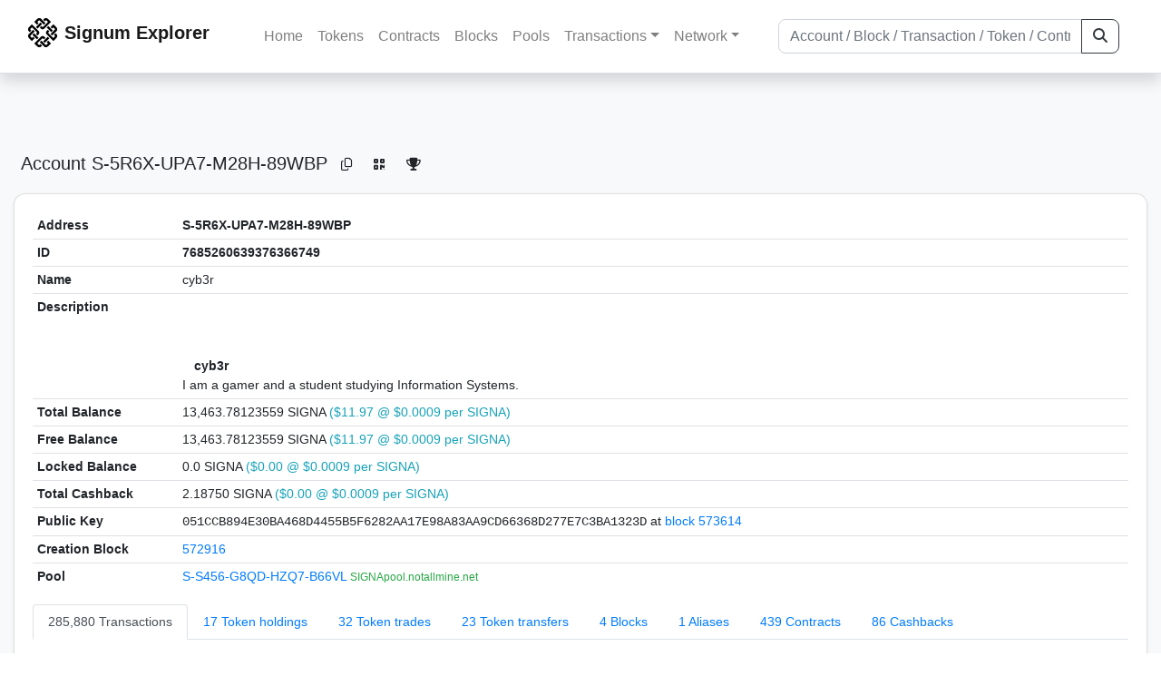

--- FILE ---
content_type: text/html; charset=utf-8
request_url: https://explorer.signum.network/address/7685260639376366749
body_size: 7431
content:


<!doctype html>
<html lang="en">

<head>
  <meta charset="utf-8">
  <meta name="viewport" content="width=device-width, initial-scale=1, maximum-scale=1, shrink-to-fit=no">
  <meta name="keywords" content="sustainable, blockchain, crypto, minable, HDD, greencoin, singa, SIGNA">
  <meta property="og:title" content="Signum Explorer - Smart. Secure. Sustainable.">
  <meta name="twitter:title" content="Signum Explorer - Smart. Secure. Sustainable.">
  <meta property="og:image" content="https://signum.network/assets/img/seo/Signum_blue.png">
  <meta property="og:description" content="
S-5R6X-UPA7-M28H-89WBP
cyb3r
">
  <meta name="description"
    content="The easiest and most trusted Signum transaction search engine and blockchain explorer.">
  <title>Signum Explorer  - Account S-5R6X-UPA7-M28H-89WBP</title>
  <link href="/static/favicon.png" rel="icon">
  <link rel="stylesheet" href="https://cdn.jsdelivr.net/npm/bootstrap@4.6.2/dist/css/bootstrap.min.css" integrity="sha384-xOolHFLEh07PJGoPkLv1IbcEPTNtaed2xpHsD9ESMhqIYd0nLMwNLD69Npy4HI+N" crossorigin="anonymous">
  <link rel="stylesheet" href="/static/css/style.css?v=h">
  <link rel="stylesheet" type="text/css" href="/static/fontawesome-free-6.5.2-web/css/all.min.css" />
</head>
<body>
  
  <div class="wrapper">
    
      <header>
        <nav class="navbar navbar-expand-lg navbar-light fixed-top border-bottom shadow mb-3">
          <div class="container" style="max-width: 1400px !important;">
          <a class="mb-2" href="/"><img alt="LOGO" src="/static/logo.svg" height="32px"></a>
          <a class="p-2" href="/">
          
            <span class="navbar-brand my-0 mr-auto mb-2 font-weight-bold">Signum Explorer</span><br />
          
            
          </a>
          <button class="navbar-toggler" type="button" data-toggle="collapse" data-target="#navbarsMenu"
            aria-controls="navbarsMenu" aria-expanded="false" aria-label="Toggle navigation">
            <span class="navbar-toggler-icon"></span>
          </button>
          <div class="collapse navbar-collapse justify-content-md-center pl-4" id="navbarsMenu">
            <ul class="navbar-nav">
              <li class="nav-item">
                <a class="nav-link" href="/">Home</a>
              </li>
              <li class="nav-item">
                <a class="nav-link" href="/assets/">Tokens</a>
              </li>
              <li class="nav-item">
                <a class="nav-link" href="/ats/">Contracts</a>
              </li>
              <li class="nav-item">
                <a class="nav-link" href="/blocks/">Blocks</a>
              </li>
              <li class="nav-item">
                <a class="nav-link" href="/pools/">Pools</a>
              </li>
              <li class="nav-item dropdown">
                <a class="nav-link dropdown-toggle" href="#" id="transactions-nav" data-toggle="dropdown"
                  aria-haspopup="true" aria-expanded="false">Transactions</a>
                <div class="dropdown-menu" aria-labelledby="transactions-nav">
                  <a class="dropdown-item" href="/txsPending/">Pending Transactions</a>
                  <a class="dropdown-item" href="/txs/">Confirmed Transactions</a>
                  <a class="dropdown-item" href="/sub/">Auto-Payments</a>
                  <a class="dropdown-item" href="/alias/">Aliases</a>
                </div>
              </li>
              <li class="nav-item dropdown">
                <a class="nav-link dropdown-toggle" href="#" id="peers-nav" data-toggle="dropdown" aria-haspopup="true"
                  aria-expanded="false">Network</a>
                <div class="dropdown-menu" aria-labelledby="peers-nav">
                  <a class="dropdown-item" href="/accounts/">Top Accounts</a>
                  <a class="dropdown-item" href="/peers/">Nodes List</a>
                  <a class="dropdown-item" href="/peers-charts/">Nodes Distribution</a>
                </div>
              </li>
            </ul>
          </div>
          
          <form class="form-inline my-2 my-lg-0 input-group col-lg-4" action="/search/">
            <input class="form-control" type="text" name="q"
              placeholder="Account / Block / Transaction / Token / Contract" title="Fill to search" aria-label="Search">
            <div class="input-group-append">
              <button class="btn btn-outline-dark my-sm-0" type="submit" name="submit" value="Search"><i
                  class="fas fa-search"></i></button>
            </div>
          </form>
          
          </div>
        </nav>
      </header>
      <main role="main">
        <div class="container">
          <div class="text-center mb-5">
          </div>
          
          
  <!-- QRModal -->
  <div class="modal fade" id="QRModal" tabindex="-1" role="dialog" aria-labelledby="QRModalLabel" aria-hidden="true">
    <div class="modal-dialog modal-sm" role="document">
      <div class="modal-content">
        <div class="modal-header">
          <h5 class="modal-title text-break small" id="QRModalLabel">S-5R6X-UPA7-M28H-89WBP</h5>
          <button type="button" class="close" data-dismiss="modal" aria-label="Close">
            <span aria-hidden="true">&times;</span>
          </button>
        </div>
        <div class="modal-body text-center">
          <div id="qr_code" title="S-S-5R6X-UPA7-M28H-89WBP"></div>
        </div>
      </div>
    </div>
  </div>

  <h5 class="p-2">Account<br class="d-md-none" /> S-5R6X-UPA7-M28H-89WBP
    <a class="btn btn-sm btn-icon btn-light rounded-circle copy-btn" href="#" data-clipboard-text="S-5R6X-UPA7-M28H-89WBP"><i class="far fa-copy"></i></a>
    <a class="btn btn-sm btn-icon btn-light rounded-circle" href="#" data-toggle="modal" data-target="#QRModal" title="Click to view QR Code"><i class="fa fa-qrcode"></i></a>
    <a class="btn btn-sm btn-icon btn-light rounded-circle copy-btn" title="Click to view SignaRank" href="https://signarank.club/address/7685260639376366749" target="_blank"><i class="fa fa-trophy"></i></a>
  </h5>

  <div class="card-deck mb-3">
    <div class="card mb-4 shadow-sm">
      <div class="card-body">

        <div class="table-responsive">
          <table class="table small table-sm">
            <tbody>
            <tr>
              <th>Address</th>
              <th>S-5R6X-UPA7-M28H-89WBP
                
              </th>
              </tr>
            <tr>
              <th style="width: 160px;">ID</th>
              <th>7685260639376366749</th>
            </tr>
            
            <tr>
              <th>Name</th>
              <td style="word-wrap: break-word; max-width: 250px">cyb3r</td>
            </tr>
            
            
            <tr>
              <th style="vertical-align: top;">Description</th>
              <td name="src44field" style="word-wrap: break-word; max-width: 250px">{&quot;nm&quot;:&quot;cyb3r&quot;,&quot;ds&quot;:&quot;I am a gamer and a student studying Information Systems.&quot;,&quot;si&quot;:{&quot;bafkreiegaqvkz25w3ksxigxqt4m5vftazjk3bgp35wxtis3zu5bbwd3npi&quot;:&quot;image/webp&quot;},&quot;av&quot;:{&quot;bafkreid526e36fwc7rzgn5lzjjpata6gtujz73o7cfgsomgftrfpdu7cj4&quot;:&quot;image/png&quot;},&quot;bg&quot;:{&quot;bafkreiawwmnwbnvvg5akpdrwoxzs64btabjqp2b5fqtm62bmn6ushga36y&quot;:&quot;image/png&quot;},&quot;hp&quot;:&quot;&quot;,&quot;tw&quot;:&quot;https://twitter.com/dave_the_gamer_&quot;,&quot;sc&quot;:[]}</td>
            </tr>
            
            <tr>
              <th>Total Balance</th>
              <td>
                13,463.78123559 SIGNA<br class="d-md-none" />
                <span class="text-info">($11.97 @ $0.0009 per SIGNA)</span>
              </td>
            </tr>
            <tr>
              <th>Free Balance</th>
              <td>
                13,463.78123559 SIGNA<br class="d-md-none" />
                <span class="text-info">($11.97 @ $0.0009 per SIGNA)</span>
              </td>
            </tr>
            <tr>
              <th>Locked Balance</th>
              <td>
                0.0 SIGNA<br class="d-md-none" />
                <span class="text-info">($0.00 @ $0.0009 per SIGNA)</span>
              </td>
            </tr>
            
            <tr>
              <th>Total Cashback</th>
              <td>
                2.18750 SIGNA<br class="d-md-none" />
                <span class="text-info">($0.00 @ $0.0009 per SIGNA)</span>
              </td>
            </tr>
            
            
            <tr>
              <th>Public Key</th>
              <td style="word-wrap: break-word; max-width: 250px">
                
                  <span class="text-monospace">051CCB894E30BA468D4455B5F6282AA17E98A83AA9CD66368D277E7C3BA1323D</span>
                  <br class="d-md-none" />
                  at <a href="/block/573614">block 573614</a>
                
              </td>
            </tr>
            
            <tr>
              <th>Creation Block</th>
              <td><a href="/block/572916">572916</a></td>
            </tr>
            
            <tr>
              <th>Pool</th>
              <td>
                
                  


  <a href="/address/11055356809051900004">
    S-S456-G8QD-HZQ7-B66VL
  </a>


  <br class="d-md-none" />

<small>
  
    <span class="text-success" title="SIGNApool.notallmine.net">SIGNApool.notallmine.net</span>
  
</small>

                
              </td>
            </tr>
            
            </tbody>
          </table>

          <nav>
            <div class="nav nav-tabs small" id="nav-tab" role="tablist">
              <a class="nav-item nav-link active" id="nav-transactions-tab" data-toggle="tab" href="#nav-transactions" role="tab" aria-controls="nav-transactions" aria-selected="true">285,880 Transactions</a>
              <a class="nav-item nav-link" id="nav-asset-hold-tab" data-toggle="tab" href="#nav-asset-hold" role="tab" aria-controls="nav-asset-hold" aria-selected="false">17 Token holdings</a>
              <a class="nav-item nav-link" id="nav-asset-trades-tab" data-toggle="tab" href="#nav-asset-trades" role="tab" aria-controls="nav-asset-trades" aria-selected="false">32 Token trades</a>
              <a class="nav-item nav-link" id="nav-asset-transfer-tab" data-toggle="tab" href="#nav-asset-transfer" role="tab" aria-controls="nav-asset-transfer" aria-selected="false">23 Token transfers</a>
              
              <a class="nav-item nav-link" id="nav-blocks-tab" data-toggle="tab" href="#nav-blocks" role="tab" aria-controls="nav-blocks" aria-selected="false">4 Blocks</a>
              
              
              <a class="nav-item nav-link" id="nav-alias-tab" data-toggle="tab" href="#nav-alias" role="tab" aria-controls="nav-alias" aria-selected="false">1 Aliases</a>
              
              
              <a class="nav-item nav-link" id="nav-ats-tab" data-toggle="tab" href="#nav-ats" role="tab" aria-controls="nav-ats" aria-selected="false">439 Contracts</a>
              
              
              <a class="nav-item nav-link" id="nav-cashback-tab" data-toggle="tab" href="#nav-cashback" role="tab" aria-controls="nav-cashback" aria-selected="false">86 Cashbacks</a>
              
              
            </div>
          </nav>
          <div class="tab-content" id="nav-tabContent">
            <div class="tab-pane fade show active" id="nav-transactions" role="tabpanel" aria-labelledby="nav-transactions-tab">
              
                <p style="margin-top: 10px">
                  <div class="float-left small p-1">Latest 15 transactions</div>
                  <div class="float-right  small p-1">
                    <a href="/txs/?a=7685260639376366749">View all transactions</a>
                    <a class="btn btn-sm btn-icon btn-soft-secondary rounded-circle copy-btn px-1" title="Download the latest 2k txs" href="/csv/7685260639376366749"><i class="fas fa-file-csv"></i></a>
                  </div>
                </p>
                


<div class="table-responsive">
  <table class="table table-hover small table-sm">
    
    <thead>
    <tr>
      <th scope="col">Trans ID</th>
      <th scope="col">Block</th>
      <th scope="col">Timestamp</th>
      <th scope="col">Type</th>
      <th scope="col">From</th>
      <th scope="col"></th>
      <th scope="col">To</th>
      <th scope="col">Value</th>
      <th scope="col">Fee</th>
    </tr>
    </thead>
    <tbody>
    
      <tr>
        <td><a href="/tx/15560437025746811773">155604370…</a></td>
        <td class=" "><a href="/block/1497585">1497585</a></td>
        <td><div class="truncate">24 seconds ago</div></td>
        <td class="text-nowrap">
          
            <span><a href="/distribution/?a=15560437025746811773">Distribute to Holders</a></span>
            <br>
            <span>for Token </span>
            <span class="text-success">  stFZT</span>
          
          
          
        </td>
        <td class="text-nowrap">
          


  <a href="/address/9850376238066243843">
    S-88A5-ZYYY-JFM5-AJWEK
  </a>


  <br>

<small>
  
    <span class="text-success" title="StakingContract">StakingContract</span>
  
</small>

        </td>
        <td>
          
            
              <span class="text-center font-weight-bold rounded-pill" style="background-color: rgb(222, 249, 210)!important; color: rgb(35, 118, 64); line-height: 1.6; font-size: .61rem; width: 100%!important; display: inline-block; padding: .2rem .5rem;">
                IN</span>
            
          
        </td>
        <td class="text-nowrap">
          
            Distribute to Holders
          
        </td>
          <td class="text-nowrap">
                    
              <span>0.0001505</span>
              <span class="text-success"> SIGNA </span><br>
            
                      
            
            
          </td>
        <td class="text-nowrap">
          <span>0.0</span>
          <span class="text-success"> SIGNA </span>
        </td>
      </tr>
     
    
      <tr>
        <td><a href="/tx/3367827222384647204">336782722…</a></td>
        <td class=" "><a href="/block/1497584">1497584</a></td>
        <td><div class="truncate">5 minutes ago</div></td>
        <td class="text-nowrap">
          
            <span><a href="/distribution/?a=3367827222384647204">Distribute to Holders</a></span>
            <br>
            <span>for Token </span>
            <span class="text-success">  stFZT</span>
          
          
          
        </td>
        <td class="text-nowrap">
          


  <a href="/address/9850376238066243843">
    S-88A5-ZYYY-JFM5-AJWEK
  </a>


  <br>

<small>
  
    <span class="text-success" title="StakingContract">StakingContract</span>
  
</small>

        </td>
        <td>
          
            
              <span class="text-center font-weight-bold rounded-pill" style="background-color: rgb(222, 249, 210)!important; color: rgb(35, 118, 64); line-height: 1.6; font-size: .61rem; width: 100%!important; display: inline-block; padding: .2rem .5rem;">
                IN</span>
            
          
        </td>
        <td class="text-nowrap">
          
            Distribute to Holders
          
        </td>
          <td class="text-nowrap">
                    
              <span>0.0001505</span>
              <span class="text-success"> SIGNA </span><br>
            
                      
            
            
          </td>
        <td class="text-nowrap">
          <span>0.0</span>
          <span class="text-success"> SIGNA </span>
        </td>
      </tr>
     
    
      <tr>
        <td><a href="/tx/3324710760157941686">332471076…</a></td>
        <td class=" "><a href="/block/1497583">1497583</a></td>
        <td><div class="truncate">10 minutes ago</div></td>
        <td class="text-nowrap">
          
            <span><a href="/distribution/?a=3324710760157941686">Distribute to Holders</a></span>
            <br>
            <span>for Token </span>
            <span class="text-success">  stFZT</span>
          
          
          
        </td>
        <td class="text-nowrap">
          


  <a href="/address/9850376238066243843">
    S-88A5-ZYYY-JFM5-AJWEK
  </a>


  <br>

<small>
  
    <span class="text-success" title="StakingContract">StakingContract</span>
  
</small>

        </td>
        <td>
          
            
              <span class="text-center font-weight-bold rounded-pill" style="background-color: rgb(222, 249, 210)!important; color: rgb(35, 118, 64); line-height: 1.6; font-size: .61rem; width: 100%!important; display: inline-block; padding: .2rem .5rem;">
                IN</span>
            
          
        </td>
        <td class="text-nowrap">
          
            Distribute to Holders
          
        </td>
          <td class="text-nowrap">
                    
              <span>0.0001505</span>
              <span class="text-success"> SIGNA </span><br>
            
                      
            
            
          </td>
        <td class="text-nowrap">
          <span>0.0</span>
          <span class="text-success"> SIGNA </span>
        </td>
      </tr>
     
    
      <tr>
        <td><a href="/tx/710042342378448874">710042342…</a></td>
        <td class=" "><a href="/block/1497582">1497582</a></td>
        <td><div class="truncate">15 minutes ago</div></td>
        <td class="text-nowrap">
          
            <span><a href="/distribution/?a=710042342378448874">Distribute to Holders</a></span>
            <br>
            <span>for Token </span>
            <span class="text-success">  stFZT</span>
          
          
          
        </td>
        <td class="text-nowrap">
          


  <a href="/address/9850376238066243843">
    S-88A5-ZYYY-JFM5-AJWEK
  </a>


  <br>

<small>
  
    <span class="text-success" title="StakingContract">StakingContract</span>
  
</small>

        </td>
        <td>
          
            
              <span class="text-center font-weight-bold rounded-pill" style="background-color: rgb(222, 249, 210)!important; color: rgb(35, 118, 64); line-height: 1.6; font-size: .61rem; width: 100%!important; display: inline-block; padding: .2rem .5rem;">
                IN</span>
            
          
        </td>
        <td class="text-nowrap">
          
            Distribute to Holders
          
        </td>
          <td class="text-nowrap">
                    
              <span>0.0001505</span>
              <span class="text-success"> SIGNA </span><br>
            
                      
            
            
          </td>
        <td class="text-nowrap">
          <span>0.0</span>
          <span class="text-success"> SIGNA </span>
        </td>
      </tr>
     
    
      <tr>
        <td><a href="/tx/2764424617432919370">276442461…</a></td>
        <td class=" "><a href="/block/1497581">1497581</a></td>
        <td><div class="truncate">20 minutes ago</div></td>
        <td class="text-nowrap">
          
            <span><a href="/distribution/?a=2764424617432919370">Distribute to Holders</a></span>
            <br>
            <span>for Token </span>
            <span class="text-success">  stFZT</span>
          
          
          
        </td>
        <td class="text-nowrap">
          


  <a href="/address/9850376238066243843">
    S-88A5-ZYYY-JFM5-AJWEK
  </a>


  <br>

<small>
  
    <span class="text-success" title="StakingContract">StakingContract</span>
  
</small>

        </td>
        <td>
          
            
              <span class="text-center font-weight-bold rounded-pill" style="background-color: rgb(222, 249, 210)!important; color: rgb(35, 118, 64); line-height: 1.6; font-size: .61rem; width: 100%!important; display: inline-block; padding: .2rem .5rem;">
                IN</span>
            
          
        </td>
        <td class="text-nowrap">
          
            Distribute to Holders
          
        </td>
          <td class="text-nowrap">
                    
              <span>0.0001505</span>
              <span class="text-success"> SIGNA </span><br>
            
                      
            
            
          </td>
        <td class="text-nowrap">
          <span>0.0</span>
          <span class="text-success"> SIGNA </span>
        </td>
      </tr>
     
    
      <tr>
        <td><a href="/tx/9173845736118815736">917384573…</a></td>
        <td class=" "><a href="/block/1497580">1497580</a></td>
        <td><div class="truncate">25 minutes ago</div></td>
        <td class="text-nowrap">
          
            <span><a href="/distribution/?a=9173845736118815736">Distribute to Holders</a></span>
            <br>
            <span>for Token </span>
            <span class="text-success">  stFZT</span>
          
          
          
        </td>
        <td class="text-nowrap">
          


  <a href="/address/9850376238066243843">
    S-88A5-ZYYY-JFM5-AJWEK
  </a>


  <br>

<small>
  
    <span class="text-success" title="StakingContract">StakingContract</span>
  
</small>

        </td>
        <td>
          
            
              <span class="text-center font-weight-bold rounded-pill" style="background-color: rgb(222, 249, 210)!important; color: rgb(35, 118, 64); line-height: 1.6; font-size: .61rem; width: 100%!important; display: inline-block; padding: .2rem .5rem;">
                IN</span>
            
          
        </td>
        <td class="text-nowrap">
          
            Distribute to Holders
          
        </td>
          <td class="text-nowrap">
                    
              <span>0.0001505</span>
              <span class="text-success"> SIGNA </span><br>
            
                      
            
            
          </td>
        <td class="text-nowrap">
          <span>0.0</span>
          <span class="text-success"> SIGNA </span>
        </td>
      </tr>
     
    
      <tr>
        <td><a href="/tx/13440296020707364839">134402960…</a></td>
        <td class=" "><a href="/block/1497579">1497579</a></td>
        <td><div class="truncate">28 minutes ago</div></td>
        <td class="text-nowrap">
          
            <span><a href="/distribution/?a=13440296020707364839">Distribute to Holders</a></span>
            <br>
            <span>for Token </span>
            <span class="text-success">  stFZT</span>
          
          
          
        </td>
        <td class="text-nowrap">
          


  <a href="/address/9850376238066243843">
    S-88A5-ZYYY-JFM5-AJWEK
  </a>


  <br>

<small>
  
    <span class="text-success" title="StakingContract">StakingContract</span>
  
</small>

        </td>
        <td>
          
            
              <span class="text-center font-weight-bold rounded-pill" style="background-color: rgb(222, 249, 210)!important; color: rgb(35, 118, 64); line-height: 1.6; font-size: .61rem; width: 100%!important; display: inline-block; padding: .2rem .5rem;">
                IN</span>
            
          
        </td>
        <td class="text-nowrap">
          
            Distribute to Holders
          
        </td>
          <td class="text-nowrap">
                    
              <span>0.0001505</span>
              <span class="text-success"> SIGNA </span><br>
            
                      
            
            
          </td>
        <td class="text-nowrap">
          <span>0.0</span>
          <span class="text-success"> SIGNA </span>
        </td>
      </tr>
     
    
      <tr>
        <td><a href="/tx/3454974805541296391">345497480…</a></td>
        <td class=" "><a href="/block/1497578">1497578</a></td>
        <td><div class="truncate">33 minutes ago</div></td>
        <td class="text-nowrap">
          
            <span><a href="/distribution/?a=3454974805541296391">Distribute to Holders</a></span>
            <br>
            <span>for Token </span>
            <span class="text-success">  stFZT</span>
          
          
          
        </td>
        <td class="text-nowrap">
          


  <a href="/address/9850376238066243843">
    S-88A5-ZYYY-JFM5-AJWEK
  </a>


  <br>

<small>
  
    <span class="text-success" title="StakingContract">StakingContract</span>
  
</small>

        </td>
        <td>
          
            
              <span class="text-center font-weight-bold rounded-pill" style="background-color: rgb(222, 249, 210)!important; color: rgb(35, 118, 64); line-height: 1.6; font-size: .61rem; width: 100%!important; display: inline-block; padding: .2rem .5rem;">
                IN</span>
            
          
        </td>
        <td class="text-nowrap">
          
            Distribute to Holders
          
        </td>
          <td class="text-nowrap">
                    
              <span>0.0001505</span>
              <span class="text-success"> SIGNA </span><br>
            
                      
            
            
          </td>
        <td class="text-nowrap">
          <span>0.0</span>
          <span class="text-success"> SIGNA </span>
        </td>
      </tr>
     
    
      <tr>
        <td><a href="/tx/13160858104139713241">131608581…</a></td>
        <td class=" "><a href="/block/1497577">1497577</a></td>
        <td><div class="truncate">38 minutes ago</div></td>
        <td class="text-nowrap">
          
            <span><a href="/distribution/?a=13160858104139713241">Distribute to Holders</a></span>
            <br>
            <span>for Token </span>
            <span class="text-success">  stFZT</span>
          
          
          
        </td>
        <td class="text-nowrap">
          


  <a href="/address/9850376238066243843">
    S-88A5-ZYYY-JFM5-AJWEK
  </a>


  <br>

<small>
  
    <span class="text-success" title="StakingContract">StakingContract</span>
  
</small>

        </td>
        <td>
          
            
              <span class="text-center font-weight-bold rounded-pill" style="background-color: rgb(222, 249, 210)!important; color: rgb(35, 118, 64); line-height: 1.6; font-size: .61rem; width: 100%!important; display: inline-block; padding: .2rem .5rem;">
                IN</span>
            
          
        </td>
        <td class="text-nowrap">
          
            Distribute to Holders
          
        </td>
          <td class="text-nowrap">
                    
              <span>0.0001505</span>
              <span class="text-success"> SIGNA </span><br>
            
                      
            
            
          </td>
        <td class="text-nowrap">
          <span>0.0</span>
          <span class="text-success"> SIGNA </span>
        </td>
      </tr>
     
    
      <tr>
        <td><a href="/tx/8009766744644008072">800976674…</a></td>
        <td class=" "><a href="/block/1497576">1497576</a></td>
        <td><div class="truncate">43 minutes ago</div></td>
        <td class="text-nowrap">
          
            <span><a href="/distribution/?a=8009766744644008072">Distribute to Holders</a></span>
            <br>
            <span>for Token </span>
            <span class="text-success">  stFZT</span>
          
          
          
        </td>
        <td class="text-nowrap">
          


  <a href="/address/9850376238066243843">
    S-88A5-ZYYY-JFM5-AJWEK
  </a>


  <br>

<small>
  
    <span class="text-success" title="StakingContract">StakingContract</span>
  
</small>

        </td>
        <td>
          
            
              <span class="text-center font-weight-bold rounded-pill" style="background-color: rgb(222, 249, 210)!important; color: rgb(35, 118, 64); line-height: 1.6; font-size: .61rem; width: 100%!important; display: inline-block; padding: .2rem .5rem;">
                IN</span>
            
          
        </td>
        <td class="text-nowrap">
          
            Distribute to Holders
          
        </td>
          <td class="text-nowrap">
                    
              <span>0.0001505</span>
              <span class="text-success"> SIGNA </span><br>
            
                      
            
            
          </td>
        <td class="text-nowrap">
          <span>0.0</span>
          <span class="text-success"> SIGNA </span>
        </td>
      </tr>
     
    
      <tr>
        <td><a href="/tx/17969441063369940508">179694410…</a></td>
        <td class=" "><a href="/block/1497575">1497575</a></td>
        <td><div class="truncate">47 minutes ago</div></td>
        <td class="text-nowrap">
          
            <span><a href="/distribution/?a=17969441063369940508">Distribute to Holders</a></span>
            <br>
            <span>for Token </span>
            <span class="text-success">  stFZT</span>
          
          
          
        </td>
        <td class="text-nowrap">
          


  <a href="/address/9850376238066243843">
    S-88A5-ZYYY-JFM5-AJWEK
  </a>


  <br>

<small>
  
    <span class="text-success" title="StakingContract">StakingContract</span>
  
</small>

        </td>
        <td>
          
            
              <span class="text-center font-weight-bold rounded-pill" style="background-color: rgb(222, 249, 210)!important; color: rgb(35, 118, 64); line-height: 1.6; font-size: .61rem; width: 100%!important; display: inline-block; padding: .2rem .5rem;">
                IN</span>
            
          
        </td>
        <td class="text-nowrap">
          
            Distribute to Holders
          
        </td>
          <td class="text-nowrap">
                    
              <span>0.0001505</span>
              <span class="text-success"> SIGNA </span><br>
            
                      
            
            
          </td>
        <td class="text-nowrap">
          <span>0.0</span>
          <span class="text-success"> SIGNA </span>
        </td>
      </tr>
     
    
      <tr>
        <td><a href="/tx/14813420678155076789">148134206…</a></td>
        <td class=" "><a href="/block/1497574">1497574</a></td>
        <td><div class="truncate">50 minutes ago</div></td>
        <td class="text-nowrap">
          
            <span><a href="/distribution/?a=14813420678155076789">Distribute to Holders</a></span>
            <br>
            <span>for Token </span>
            <span class="text-success">  stFZT</span>
          
          
          
        </td>
        <td class="text-nowrap">
          


  <a href="/address/9850376238066243843">
    S-88A5-ZYYY-JFM5-AJWEK
  </a>


  <br>

<small>
  
    <span class="text-success" title="StakingContract">StakingContract</span>
  
</small>

        </td>
        <td>
          
            
              <span class="text-center font-weight-bold rounded-pill" style="background-color: rgb(222, 249, 210)!important; color: rgb(35, 118, 64); line-height: 1.6; font-size: .61rem; width: 100%!important; display: inline-block; padding: .2rem .5rem;">
                IN</span>
            
          
        </td>
        <td class="text-nowrap">
          
            Distribute to Holders
          
        </td>
          <td class="text-nowrap">
                    
              <span>0.0001505</span>
              <span class="text-success"> SIGNA </span><br>
            
                      
            
            
          </td>
        <td class="text-nowrap">
          <span>0.0</span>
          <span class="text-success"> SIGNA </span>
        </td>
      </tr>
     
    
      <tr>
        <td><a href="/tx/10852745279540739481">108527452…</a></td>
        <td class=" "><a href="/block/1497573">1497573</a></td>
        <td><div class="truncate">54 minutes ago</div></td>
        <td class="text-nowrap">
          
            <span><a href="/distribution/?a=10852745279540739481">Distribute to Holders</a></span>
            <br>
            <span>for Token </span>
            <span class="text-success">  stFZT</span>
          
          
          
        </td>
        <td class="text-nowrap">
          


  <a href="/address/9850376238066243843">
    S-88A5-ZYYY-JFM5-AJWEK
  </a>


  <br>

<small>
  
    <span class="text-success" title="StakingContract">StakingContract</span>
  
</small>

        </td>
        <td>
          
            
              <span class="text-center font-weight-bold rounded-pill" style="background-color: rgb(222, 249, 210)!important; color: rgb(35, 118, 64); line-height: 1.6; font-size: .61rem; width: 100%!important; display: inline-block; padding: .2rem .5rem;">
                IN</span>
            
          
        </td>
        <td class="text-nowrap">
          
            Distribute to Holders
          
        </td>
          <td class="text-nowrap">
                    
              <span>0.0001505</span>
              <span class="text-success"> SIGNA </span><br>
            
                      
            
            
          </td>
        <td class="text-nowrap">
          <span>0.0</span>
          <span class="text-success"> SIGNA </span>
        </td>
      </tr>
     
    
      <tr>
        <td><a href="/tx/2476433607696476116">247643360…</a></td>
        <td class=" "><a href="/block/1497572">1497572</a></td>
        <td><div class="truncate">59 minutes ago</div></td>
        <td class="text-nowrap">
          
            <span><a href="/distribution/?a=2476433607696476116">Distribute to Holders</a></span>
            <br>
            <span>for Token </span>
            <span class="text-success">  stFZT</span>
          
          
          
        </td>
        <td class="text-nowrap">
          


  <a href="/address/9850376238066243843">
    S-88A5-ZYYY-JFM5-AJWEK
  </a>


  <br>

<small>
  
    <span class="text-success" title="StakingContract">StakingContract</span>
  
</small>

        </td>
        <td>
          
            
              <span class="text-center font-weight-bold rounded-pill" style="background-color: rgb(222, 249, 210)!important; color: rgb(35, 118, 64); line-height: 1.6; font-size: .61rem; width: 100%!important; display: inline-block; padding: .2rem .5rem;">
                IN</span>
            
          
        </td>
        <td class="text-nowrap">
          
            Distribute to Holders
          
        </td>
          <td class="text-nowrap">
                    
              <span>0.0001505</span>
              <span class="text-success"> SIGNA </span><br>
            
                      
            
            
          </td>
        <td class="text-nowrap">
          <span>0.0</span>
          <span class="text-success"> SIGNA </span>
        </td>
      </tr>
     
    
      <tr>
        <td><a href="/tx/94920182570133866">949201825…</a></td>
        <td class=" "><a href="/block/1497571">1497571</a></td>
        <td><div class="truncate">an hour ago</div></td>
        <td class="text-nowrap">
          
            <span><a href="/distribution/?a=94920182570133866">Distribute to Holders</a></span>
            <br>
            <span>for Token </span>
            <span class="text-success">  stFZT</span>
          
          
          
        </td>
        <td class="text-nowrap">
          


  <a href="/address/9850376238066243843">
    S-88A5-ZYYY-JFM5-AJWEK
  </a>


  <br>

<small>
  
    <span class="text-success" title="StakingContract">StakingContract</span>
  
</small>

        </td>
        <td>
          
            
              <span class="text-center font-weight-bold rounded-pill" style="background-color: rgb(222, 249, 210)!important; color: rgb(35, 118, 64); line-height: 1.6; font-size: .61rem; width: 100%!important; display: inline-block; padding: .2rem .5rem;">
                IN</span>
            
          
        </td>
        <td class="text-nowrap">
          
            Distribute to Holders
          
        </td>
          <td class="text-nowrap">
                    
              <span>0.0001505</span>
              <span class="text-success"> SIGNA </span><br>
            
                      
            
            
          </td>
        <td class="text-nowrap">
          <span>0.0</span>
          <span class="text-success"> SIGNA </span>
        </td>
      </tr>
     
    
    </tbody>
  </table>
</div>
<script>
function disableEmptyInputs(form) {
  var controls = form.elements;
  for (var i=0, iLen=controls.length; i<iLen; i++) {
    controls[i].disabled = controls[i].value == '';
  }
}
</script>

                <div class="float-right  small p-1">
                  <a href="/txs/?a=7685260639376366749">View all transactions</a>
                  <a class="btn btn-sm btn-icon btn-soft-secondary rounded-circle copy-btn px-1" title="Download the latest 2k txs" href="/csv/7685260639376366749"><i class="fas fa-file-csv"></i></a>
                </div>
              
            </div>

            <div class="tab-pane fade" id="nav-asset-hold" role="tabpanel" aria-labelledby="nav-asset-hold-tab">
              
                <p class=style="margin-top: 10px">
                  <div class="float-left small p-1">Account holds 17 tokens</div>
                </p>
                <div class="lazy-tab" data-url="/address/7685260639376366749?tab=assets"></div>
              
            </div>

            <div class="tab-pane fade" id="nav-asset-trades" role="tabpanel" aria-labelledby="nav-asset-trades-tab">
              
                <p style="margin-top: 10px">
                  <div class="float-left small p-1">Latest 15 trades</div>
                  <div class="float-right  small p-1">
                    <a href="/asset/trades?a=7685260639376366749">View all trades</a>
                  </div>
                </p>
                <div class="lazy-tab" data-url="/address/7685260639376366749?tab=trades"></div>
                <div class="float-right  small p-1">
                  <a href="/asset/trades?a=7685260639376366749">View all trades</a>
                </div>
              
            </div>

            <div class="tab-pane fade" id="nav-asset-transfer" role="tabpanel" aria-labelledby="nav-asset-transfer-tab">
              
                <p style="margin-top: 10px">
                  <div class="float-left small p-1">Latest 15 token transfers</div>
                  <div class="float-right  small p-1">
                    <a href="/asset/transfers?a=7685260639376366749">View all transfers</a>
                  </div>
                </p>
                <div class="lazy-tab" data-url="/address/7685260639376366749?tab=transfers"></div>
                <div class="float-right  small p-1">
                  <a href="/asset/transfers?a=7685260639376366749">View all transfers</a>
                </div>
              
            </div>


            <div class="tab-pane fade" id="nav-ats" role="tabpanel" aria-labelledby="nav-ats-tab">
              
                <p style="margin-top: 10px">
                  <div class="float-left small p-1">Latest 15 contracts deployed</div>
                  <div class="float-right  small p-1">
                    <a href="/ats/?a=7685260639376366749">View all contracts</a>
                  </div>
                </p>
                <div class="lazy-tab" data-url="/address/7685260639376366749?tab=ats"></div>
                <div class="float-right  small p-1">
                  <a href="/ats/?a=7685260639376366749">View all contracts</a>
                </div>
              
            </div>


            <div class="tab-pane fade" id="nav-blocks" role="tabpanel" aria-labelledby="nav-blocks-tab">
              
                <p style="margin-top: 10px">
                  <div class="float-left small p-1">Latest 4 forged blocks</div>
                  <div class="float-right  small p-1">
                    <a href="/blocks/?m=7685260639376366749">View all blocks</a>
                  </div>
                </p>
                <div class="lazy-tab" data-url="/address/7685260639376366749?tab=mined_blocks"></div>
                <div class="float-right  small p-1">
                  <a href="/blocks/?m=7685260639376366749">View all blocks</a>
                </div>
              
            </div>
            <div class="tab-pane fade" id="nav-cashback" role="tabpanel" aria-labelledby="nav-casback-tab">
              
                <p style="margin-top: 10px">
                  <div class="float-left small p-1">Latest 86 paid cashbacks</div>
                  <div class="float-right  small p-1">
                    <a href="/cbs/?a=7685260639376366749">View all Cashbacks</a>
                  </div>
                </p>
                <div class="lazy-tab" data-url="/address/7685260639376366749?tab=cashback"></div>
                <div class="float-right  small p-1">
                  <a href="/cbs/?a=7685260639376366749">View all Cashbacks</a>
                </div>
              
            </div>
            <div class="tab-pane fade" id="nav-alias" role="tabpanel" aria-labelledby="nav-alias-tab">
              
                <p class=style="margin-top: 10px">
                  <div class="float-left small p-1">Account holds 1 aliases</div>
                  <div class="float-right  small p-1">
                    <a href="/alias/?a=7685260639376366749">View all Aliases</a>
                  </div>
                </p>
                <div class="lazy-tab" data-url="/address/7685260639376366749?tab=alias"></div>
              
                  <div class="float-right  small p-1">
                    <a href="/alias/?a=7685260639376366749">View all Aliases</a>
                  </div>
            </div>
            <div class="tab-pane fade" id="nav-subscription" role="tabpanel" aria-labelledby="nav-subscription-tab">
              
                <p class="small p-1" style="margin-top: 10px">No auto-payments found</p>
              
                  <div class="float-right  small p-1">
                    <a href="/sub/?a=7685260639376366749">View all Auto-Payments</a>
                  </div>
            </div>


          </div>

        </div>

      </div>
    </div>
  </div>
<div id="avatarModal" class="modal fade" tabindex="-1" role="dialog" aria-hidden="true">
    <div class="modal-dialog modal-lg">
        <div class="modal-content">
            <div class="modal-body p-0 text-center bg-alt">
                <img src=" " id="avatarImage" class="loaded-image mx-auto img-fluid">
            </div>
        </div>
    </div>
</div>

        </div>
      </main>
      <div id="push"></div>
    </div>
    <footer class="footer mt-5 py-3 shadow-sm">
      <div class="footerex">
        <div class="containft">
          <div class="colft">
            <h1>Resources</h1>
            <span class="line" style="width: 40px;margin-bottom: 10px;"></span>
            <ul>
              <li><a class="normlink" href="https://www.signum.network/wallet.html" target="_blank">Wallets &
                  Node</a></li>
              <li><a class="normlink" href="https://www.signum.network/mining.html" target="_blank">Mining</a>
              </li>
              <li><a class="normlink" href="https://www.signum.network/exchanges.html" target="_blank">Exchanges</a>
              </li>
              <li><a class="normlink" href="https://www.signum.network/styleguide.html" target="_blank">Styleguide</a>
              </li>
            </ul>
          </div>
          <div class="colft">
            <h1>Development</h1>
            <span class="line" style="width: 40px;margin-bottom: 10px;"></span>
            <ul>
              <li><a class="normlink" href="https://github.com/signum-network" target="_blank">GitHub Signum</a>
              </li>
              <li><a class="normlink" href="https://github.com/btdex" target="_blank">GitHub BTDEX</a></li>
              <li><a class="normlink mb-5" href="https://github.com/signum-network/signum-smartj" target="_blank">GitHub
                  SmartJ</a></li>
            </ul>
          </div>
          <div class="colft">
            <h1>Signum-Network</h1>
            <span class="line" style="width: 40px;margin-bottom: 10px;"></span>
            <ul>
              <li><a class="normlink" href="https://signum.community/" target="_blank">Wiki</a></li>
              <li><a class="normlink" href="https://medium.com/signum-network" target="_blank">Medium</a></li>
              <li><a class="normlink" href="https://www.signum.network/privacypolicy.html" target="_blank">Privacy Policy</a></li>
              <li><a class="normlink mb-3" href="https://www.signum.network/disclaimer.html" target="_blank">Legal Disclaimer</a></li>
            </ul>
          </div>
          <div class="colft">
            <h1>Association</h1>
            <span class="line" style="width: 40px;margin-bottom: 10px;"></span>
            <ul>
              <li><a class="normlink" href="https://sna.signum.network/" target="_blank">SNA</a></li>
              <li><a class="border pl-1 pr-1 rounded border-primary bg-primary text-light text-decoration-none" href="https://sna.signum.network/donation.html" target="_blank">Donate
                  SNA</a></li>
            </ul>
          </div>
          <div class="colft social">
            <h1>Social</h1>
            <span class="line" style="width: 40px;margin-bottom: 15px;"></span>
            <ul>
              <a class="normlink" href="https://discord.gg/QHZkF4KHDS" target="_blank"><i
                  class="fab fa-discord fa-lg" data-toggle="modal" data-target="#QRModal" title="" data-original-title="Discord"></i></a>
              <a class="normlink" href="https://t.me/signumnetwork" target="_blank"><i
                  class="fab fa-telegram-plane fa-lg" data-toggle="modal" data-target="#QRModal" title="" data-original-title="Telegram"></i></a>
              <a class="normlink" href="https://twitter.com/signum_official" target="_blank"><i
                  class="fab fa-twitter fa-lg" data-toggle="modal" data-target="#QRModal" title="" data-original-title="Twitter"></i></a>
              <a class="normlink" href="https://www.reddit.com/r/Signum/" target="_blank"><i
                  class="fab fa-reddit fa-lg" data-toggle="modal" data-target="#QRModal" title="" data-original-title="Reddit"></i></a>
              <a class="normlink" href="https://www.youtube.com/c/SignumNetwork" target="_blank"><i
                  class="fab fa-youtube fa-lg" data-toggle="modal" data-target="#QRModal" title="" data-original-title="YouTube"></i></a><br><br>
            <li class="sig"><img alt="CoinGecko Logo" height="35px" src="/static/CoinGecko-logo-white.png"><br>
            Rates by CoinGecko</li>
            </ul>
            <ul>
            </ul>
          </div>
          <div class="clearfix"></div>
        </div>
      </div>
      <div class="container text-center sig">
        <br>
        Made with ❤️ by <a href="https://github.com/signum-network" class="normlink" target="_blank">Signum
          Network</a> @ (2019-2026)
        <br>
        
        
      </div>
    </footer>
    <script src="https://code.jquery.com/jquery-3.6.0.min.js" integrity="sha256-/xUj+3OJU5yExlq6GSYGSHk7tPXikynS7ogEvDej/m4=" crossorigin="anonymous"></script>
    <script src="https://cdn.jsdelivr.net/npm/popper.js@1.16.1/dist/umd/popper.min.js" integrity="sha384-9/reFTGAW83EW2RDu2S0VKaIzap3H66lZH81PoYlFhbGU+6BZp6G7niu735Sk7lN" crossorigin="anonymous"></script>
    <script src="https://cdn.jsdelivr.net/npm/bootstrap@4.6.2/dist/js/bootstrap.min.js" integrity="sha384-+sLIOodYLS7CIrQpBjl+C7nPvqq+FbNUBDunl/OZv93DB7Ln/533i8e/mZXLi/P+" crossorigin="anonymous"></script>    <script src="https://cdn.jsdelivr.net/npm/easyqrcodejs@4.4.10/src/easy.qrcode.js" integrity="sha384-ZstLT7ma1jjMbZ+hlNMNVzVjnN59eAqAqhaS2PuPfllOAkcCi7MPEZo39BVYGCsg" crossorigin="anonymous"></script>
    <script src="https://cdnjs.cloudflare.com/ajax/libs/clipboard.js/2.0.4/clipboard.min.js" integrity="sha256-FiZwavyI2V6+EXO1U+xzLG3IKldpiTFf3153ea9zikQ=" crossorigin="anonymous"></script>
    
    <script>
      clipboard = new ClipboardJS('.copy-btn');

      $('.copy-btn').tooltip({
        title: 'Copy to clipboard',
      });

      $(function () {
        $('[data-toggle="modal"]').tooltip();
        $('[data-title]').tooltip();
      });

      clipboard.on('success', function (e) {
        $(e.trigger)
          .attr('data-original-title', 'Copied!')
          .tooltip('show')
          .blur()
          .attr('data-original-title', 'Copy to clipboard')
      });
    </script>
    <script>
      $(document).ready(function () {
        $('#back-to-top').fadeOut(1);
        $(window).scroll(function () {
          if ($(this).scrollTop() > 50) {
            $('#back-to-top').fadeIn();
          } else {
            $('#back-to-top').fadeOut();
          }
        });
        // scroll body to 0px on click
        $('#back-to-top').click(function () {
          $('body,html').animate({
            scrollTop: 0
          }, 400);
          return false;
        });
      });
    </script>
    
<script>
    var qrcode = new QRCode(document.getElementById("qr_code"), {
        text: "S-5R6X-UPA7-M28H-89WBP",
        dotScale: .7,
        backgroundImage: "/static/Signum_Logomark_blue_filled.svg",
        backgroundImageAlpha: .3,
        logoBackgroundTransparent: true,
        correctLevel: QRCode.CorrectLevel.H,
    }); 
</script>
<script>
    $('#avatarModal').on('show.bs.modal', function (e) {
       $('#avatarImage').attr("src",$(e.relatedTarget).data("large-src"));
    });
</script>
<script>
  window.onload = function () {

    const fields = document.getElementsByName('src44field');
    if (!fields || fields.length === 0) return;

    for (const field of fields) {
      const source = field.textContent?.trim() ?? '';
      if (!source) continue;

      try {
        const obj = JSON.parse(source);

        const name = (obj.nm ?? '').toString().trim();
        const description = (obj.ds ?? '').toString().trim();
        const web = (obj.hp ?? '').toString().trim();

        let avatarHtml = '';
        if (obj.av && typeof obj.av === 'object') {
          const cid = Object.keys(obj.av)[0] ?? '';
          if (cid) {
            avatarHtml =
              '<a href="#avatarModal" data-large-src="https://ipfs.io/ipfs/' + cid + '" data-toggle="modal">' +
              '<img src="https://ipfs.io/ipfs/' + cid + '" style="border-radius: 10%; height: 65px; width: 65px; object-fit: cover; object-position: center;">' +
              '</a>';
          }
        }

        // only render blocks if data exists
        let html = "<div style='display: inline-block; text-align: center;'>";
        if (avatarHtml) html += avatarHtml;

        if (name) {
          if (avatarHtml) html += "<br>";
          html += "<strong>" + name + "</strong>";
        }
        html += "</div>";

        if (description) {
          html += "<br>" + description;
        }

        if (web) {
          html += '<br><a href="' + web + '" target="_blank" rel="noopener noreferrer">' + web + "</a>";
        }

        field.innerHTML = html;

      } catch (e) {
        console.error("SRC44 JSON parse failed:", e, source);
      }
    }
  }
</script>
<script>
  $(function () {
    $('a[data-toggle="tab"]').on('shown.bs.tab', function (e) {
      var target = $($(e.target).attr('href'));
      var container = target.find('.lazy-tab');
      if (container.length && container.is(':empty')) {
        container.html(
          '<div class="text-center my-4"><div class="spinner-border" role="status"><span class="sr-only">Loading...</span></div></div>'
        );
        $.get(container.data('url'), function (data) {
          container.html(data);
        });
      }
    });
  });
</script>

<a id="back-to-top" href="#" class="border btn btn-light back-to-top" role="button" style="display:inline;"><i class="fas fa-chevron-up"></i></a>
<script defer src="https://static.cloudflareinsights.com/beacon.min.js/vcd15cbe7772f49c399c6a5babf22c1241717689176015" integrity="sha512-ZpsOmlRQV6y907TI0dKBHq9Md29nnaEIPlkf84rnaERnq6zvWvPUqr2ft8M1aS28oN72PdrCzSjY4U6VaAw1EQ==" data-cf-beacon='{"version":"2024.11.0","token":"0d34ba055a164f52b3f8e0ad592cf0d8","server_timing":{"name":{"cfCacheStatus":true,"cfEdge":true,"cfExtPri":true,"cfL4":true,"cfOrigin":true,"cfSpeedBrain":true},"location_startswith":null}}' crossorigin="anonymous"></script>
</body>

</html>
